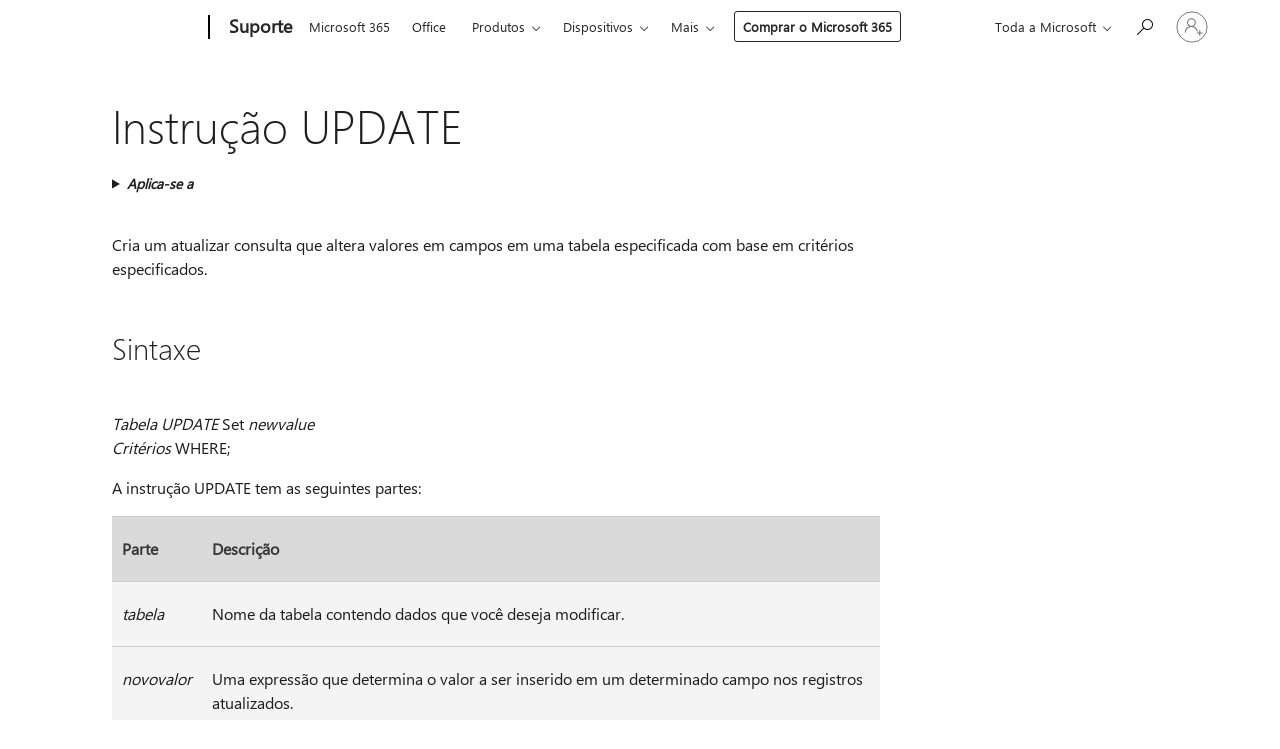

--- FILE ---
content_type: text/html; charset=utf-8
request_url: https://login.microsoftonline.com/common/oauth2/v2.0/authorize?client_id=ee272b19-4411-433f-8f28-5c13cb6fd407&redirect_uri=https%3A%2F%2Fsupport.microsoft.com%2Fsignin-oidc&response_type=code%20id_token&scope=openid%20profile%20offline_access&response_mode=form_post&nonce=639042508523228647.NDY5MWNhMTUtMzQxMS00MGFjLTlmMjUtMjE3OTY3YmZhOTAyM2Q2OTY5MDYtM2E3Yi00ZjU3LTlkMDYtMjQ0MzFjNWY3OTI5&prompt=none&nopa=2&state=CfDJ8MF9taR5d3RHoynoKQkxN0CIqO_vN6XVuClLksF0FGf0hDfbFp7giyOU0QLZ50MFCc8M8D_tH5PEI_Q48ajjT5IqmqoVprR2L-n1TdajWwKNne_i13pWatvZm0gRetbyg_uV_kEmzN1_dKo84ODVDhZn0LUOx4PWQK-elh8mFCC5NQFzXFMrjhSs0SpIUmKcRVtuITrs1sqaKg6JNx7fGn5YoWTinj73M7KV7Z_EheJwV-VpSLVGoPwL3DiD-SZOZEh_7qdS9KHQNJB5VfbZ3P1WI-LF3iJlxyGtscSKXfRKQ2ia9cbM4yKsHiReiChY6vvtcl-QsIIX_kzSvQ4rXWcl5KOpimB9K4qyXyQyvwrX&x-client-SKU=ID_NET6_0&x-client-ver=8.12.1.0&sso_reload=true
body_size: 9626
content:


<!-- Copyright (C) Microsoft Corporation. All rights reserved. -->
<!DOCTYPE html>
<html>
<head>
    <title>Redirecting</title>
    <meta http-equiv="Content-Type" content="text/html; charset=UTF-8">
    <meta http-equiv="X-UA-Compatible" content="IE=edge">
    <meta name="viewport" content="width=device-width, initial-scale=1.0, maximum-scale=2.0, user-scalable=yes">
    <meta http-equiv="Pragma" content="no-cache">
    <meta http-equiv="Expires" content="-1">
    <meta name="PageID" content="FetchSessions" />
    <meta name="SiteID" content="" />
    <meta name="ReqLC" content="1033" />
    <meta name="LocLC" content="en-US" />

    
<meta name="robots" content="none" />

<script type="text/javascript" nonce='ICePCm6rtwvMLZUS2hy7kg'>//<![CDATA[
$Config={"urlGetCredentialType":"https://login.microsoftonline.com/common/GetCredentialType?mkt=en-US","urlGoToAADError":"https://login.live.com/oauth20_authorize.srf?client_id=ee272b19-4411-433f-8f28-5c13cb6fd407\u0026scope=openid+profile+offline_access\u0026redirect_uri=https%3a%2f%2fsupport.microsoft.com%2fsignin-oidc\u0026response_type=code+id_token\u0026state=[base64]\u0026response_mode=form_post\u0026nonce=639042508523228647.NDY5MWNhMTUtMzQxMS00MGFjLTlmMjUtMjE3OTY3YmZhOTAyM2Q2OTY5MDYtM2E3Yi00ZjU3LTlkMDYtMjQ0MzFjNWY3OTI5\u0026prompt=none\u0026x-client-SKU=ID_NET6_0\u0026x-client-Ver=8.12.1.0\u0026uaid=f06446b4f6da4a37994f47bb321037b2\u0026msproxy=1\u0026issuer=mso\u0026tenant=common\u0026ui_locales=en-US\u0026epctrc=ljjd%2fGmp4Df%2fNHj7EERcgXq2ZBnrir77lzaLYlytvxI%3d4%3a1%3aCANARY%3al9lGXI44GHCIreXs7pN3J6isRqvoxKYylgLIvDrkIwE%3d\u0026epct=[base64]\u0026jshs=0\u0026nopa=2","urlAppError":"https://support.microsoft.com/signin-oidc","oAppRedirectErrorPostParams":{"error":"interaction_required","error_description":"Session information is not sufficient for single-sign-on.","state":"[base64]"},"iMaxStackForKnockoutAsyncComponents":10000,"fShowButtons":true,"urlCdn":"https://aadcdn.msftauth.net/shared/1.0/","urlDefaultFavicon":"https://aadcdn.msftauth.net/shared/1.0/content/images/favicon_a_eupayfgghqiai7k9sol6lg2.ico","urlPost":"/common/login","iPawnIcon":0,"sPOST_Username":"","fEnableNumberMatching":true,"sFT":"[base64]","sFTName":"flowToken","sCtx":"[base64]","fEnableOneDSClientTelemetry":true,"dynamicTenantBranding":null,"staticTenantBranding":null,"oAppCobranding":{},"iBackgroundImage":4,"arrSessions":[],"urlMsaStaticMeControl":"https://login.live.com/Me.htm?v=3","fApplicationInsightsEnabled":false,"iApplicationInsightsEnabledPercentage":0,"urlSetDebugMode":"https://login.microsoftonline.com/common/debugmode","fEnableCssAnimation":true,"fDisableAnimationIfAnimationEndUnsupported":true,"fSsoFeasible":true,"fAllowGrayOutLightBox":true,"fProvideV2SsoImprovements":true,"fUseMsaSessionState":true,"fIsRemoteNGCSupported":true,"urlLogin":"https://login.microsoftonline.com/common/reprocess?ctx=[base64]","urlDssoStatus":"https://login.microsoftonline.com/common/instrumentation/dssostatus","iSessionPullType":3,"fUseSameSite":true,"iAllowedIdentities":2,"isGlobalTenant":true,"uiflavor":1001,"fShouldPlatformKeyBeSuppressed":true,"fLoadStringCustomizationPromises":true,"fUseAlternateTextForSwitchToCredPickerLink":true,"fOfflineAccountVisible":false,"fEnableUserStateFix":true,"fShowAccessPassPeek":true,"fUpdateSessionPollingLogic":true,"fEnableShowPickerCredObservable":true,"fFetchSessionsSkipDsso":true,"fIsCiamUserFlowUxNewLogicEnabled":true,"fUseNonMicrosoftDefaultBrandingForCiam":true,"sCompanyDisplayName":"Microsoft Services","fRemoveCustomCss":true,"fFixUICrashForApiRequestHandler":true,"fShowUpdatedKoreanPrivacyFooter":true,"fUsePostCssHotfix":true,"fFixUserFlowBranding":true,"fEnablePasskeyNullFix":true,"fEnableRefreshCookiesFix":true,"fEnableWebNativeBridgeInterstitialUx":true,"fEnableWindowParentingFix":true,"fEnableNativeBridgeErrors":true,"urlAcmaServerPath":"https://login.microsoftonline.com","sTenantId":"common","sMkt":"en-US","fIsDesktop":true,"fUpdateConfigInit":true,"fLogDisallowedCssProperties":true,"fDisallowExternalFonts":true,"scid":1013,"hpgact":1800,"hpgid":7,"apiCanary":"[base64]","canary":"ljjd/Gmp4Df/NHj7EERcgXq2ZBnrir77lzaLYlytvxI=4:1:CANARY:l9lGXI44GHCIreXs7pN3J6isRqvoxKYylgLIvDrkIwE=","sCanaryTokenName":"canary","fSkipRenderingNewCanaryToken":false,"fEnableNewCsrfProtection":true,"correlationId":"f06446b4-f6da-4a37-994f-47bb321037b2","sessionId":"31965d8d-780e-410d-8a03-3cb11c7d5600","sRingId":"R5","locale":{"mkt":"en-US","lcid":1033},"slMaxRetry":2,"slReportFailure":true,"strings":{"desktopsso":{"authenticatingmessage":"Trying to sign you in"}},"enums":{"ClientMetricsModes":{"None":0,"SubmitOnPost":1,"SubmitOnRedirect":2,"InstrumentPlt":4}},"urls":{"instr":{"pageload":"https://login.microsoftonline.com/common/instrumentation/reportpageload","dssostatus":"https://login.microsoftonline.com/common/instrumentation/dssostatus"}},"browser":{"ltr":1,"Chrome":1,"_Mac":1,"_M131":1,"_D0":1,"Full":1,"RE_WebKit":1,"b":{"name":"Chrome","major":131,"minor":0},"os":{"name":"OSX","version":"10.15.7"},"V":"131.0"},"watson":{"url":"/common/handlers/watson","bundle":"https://aadcdn.msftauth.net/ests/2.1/content/cdnbundles/watson.min_q5ptmu8aniymd4ftuqdkda2.js","sbundle":"https://aadcdn.msftauth.net/ests/2.1/content/cdnbundles/watsonsupportwithjquery.3.5.min_dc940oomzau4rsu8qesnvg2.js","fbundle":"https://aadcdn.msftauth.net/ests/2.1/content/cdnbundles/frameworksupport.min_oadrnc13magb009k4d20lg2.js","resetErrorPeriod":5,"maxCorsErrors":-1,"maxInjectErrors":5,"maxErrors":10,"maxTotalErrors":3,"expSrcs":["https://login.microsoftonline.com","https://aadcdn.msauth.net/","https://aadcdn.msftauth.net/",".login.microsoftonline.com"],"envErrorRedirect":true,"envErrorUrl":"/common/handlers/enverror"},"loader":{"cdnRoots":["https://aadcdn.msauth.net/","https://aadcdn.msftauth.net/"],"logByThrowing":true},"serverDetails":{"slc":"ProdSlices","dc":"WUS3","ri":"PH3XXXX","ver":{"v":[2,1,23173,3]},"rt":"2026-01-17T12:47:33","et":12},"clientEvents":{"enabled":true,"telemetryEnabled":true,"useOneDSEventApi":true,"flush":60000,"autoPost":true,"autoPostDelay":1000,"minEvents":1,"maxEvents":1,"pltDelay":500,"appInsightsConfig":{"instrumentationKey":"69adc3c768bd4dc08c19416121249fcc-66f1668a-797b-4249-95e3-6c6651768c28-7293","webAnalyticsConfiguration":{"autoCapture":{"jsError":true}}},"defaultEventName":"IDUX_ESTSClientTelemetryEvent_WebWatson","serviceID":3,"endpointUrl":""},"fApplyAsciiRegexOnInput":true,"country":"US","fBreakBrandingSigninString":true,"bsso":{"states":{"START":"start","INPROGRESS":"in-progress","END":"end","END_SSO":"end-sso","END_USERS":"end-users"},"nonce":"AwABEgEAAAADAOz_BQD0_0SVaebydudZLWwcMMjwN689SvfgjD5sCXxFb6tw6Yvc1oclK-HnW0L0OoV0OiJ1H-rJ9TF6LM7PlpZBhdmtc_kgAA","overallTimeoutMs":4000,"telemetry":{"type":"ChromeSsoTelemetry","nonce":"AwABDwEAAAADAOz_BQD0_w80eM-Sv2GKknO_kc3eWl5T4avsJRSqsfYR0TWn3I7YIyWN2lRgsnk9B_S9NqGYEzYpDVs4LE98dxhUSGKawPp_PdOgkBM_sZ7c1_TuOGLVIAA","reportStates":[]},"redirectEndStates":["end"],"cookieNames":{"aadSso":"AADSSO","winSso":"ESTSSSO","ssoTiles":"ESTSSSOTILES","ssoPulled":"SSOCOOKIEPULLED","userList":"ESTSUSERLIST"},"type":"chrome","reason":"Pull suppressed because it was already attempted and the current URL was reloaded."},"urlNoCookies":"https://login.microsoftonline.com/cookiesdisabled","fTrimChromeBssoUrl":true,"inlineMode":5,"fShowCopyDebugDetailsLink":true,"fTenantBrandingCdnAddEventHandlers":true,"fAddTryCatchForIFrameRedirects":true};
//]]></script> 
<script type="text/javascript" nonce='ICePCm6rtwvMLZUS2hy7kg'>//<![CDATA[
!function(){var e=window,r=e.$Debug=e.$Debug||{},t=e.$Config||{};if(!r.appendLog){var n=[],o=0;r.appendLog=function(e){var r=t.maxDebugLog||25,i=(new Date).toUTCString()+":"+e;n.push(o+":"+i),n.length>r&&n.shift(),o++},r.getLogs=function(){return n}}}(),function(){function e(e,r){function t(i){var a=e[i];if(i<n-1){return void(o.r[a]?t(i+1):o.when(a,function(){t(i+1)}))}r(a)}var n=e.length;t(0)}function r(e,r,i){function a(){var e=!!s.method,o=e?s.method:i[0],a=s.extraArgs||[],u=n.$WebWatson;try{
var c=t(i,!e);if(a&&a.length>0){for(var d=a.length,l=0;l<d;l++){c.push(a[l])}}o.apply(r,c)}catch(e){return void(u&&u.submitFromException&&u.submitFromException(e))}}var s=o.r&&o.r[e];return r=r||this,s&&(s.skipTimeout?a():n.setTimeout(a,0)),s}function t(e,r){return Array.prototype.slice.call(e,r?1:0)}var n=window;n.$Do||(n.$Do={"q":[],"r":[],"removeItems":[],"lock":0,"o":[]});var o=n.$Do;o.when=function(t,n){function i(e){r(e,a,s)||o.q.push({"id":e,"c":a,"a":s})}var a=0,s=[],u=1;"function"==typeof n||(a=n,
u=2);for(var c=u;c<arguments.length;c++){s.push(arguments[c])}t instanceof Array?e(t,i):i(t)},o.register=function(e,t,n){if(!o.r[e]){o.o.push(e);var i={};if(t&&(i.method=t),n&&(i.skipTimeout=n),arguments&&arguments.length>3){i.extraArgs=[];for(var a=3;a<arguments.length;a++){i.extraArgs.push(arguments[a])}}o.r[e]=i,o.lock++;try{for(var s=0;s<o.q.length;s++){var u=o.q[s];u.id==e&&r(e,u.c,u.a)&&o.removeItems.push(u)}}catch(e){throw e}finally{if(0===--o.lock){for(var c=0;c<o.removeItems.length;c++){
for(var d=o.removeItems[c],l=0;l<o.q.length;l++){if(o.q[l]===d){o.q.splice(l,1);break}}}o.removeItems=[]}}}},o.unregister=function(e){o.r[e]&&delete o.r[e]}}(),function(e,r){function t(){if(!a){if(!r.body){return void setTimeout(t)}a=!0,e.$Do.register("doc.ready",0,!0)}}function n(){if(!s){if(!r.body){return void setTimeout(n)}t(),s=!0,e.$Do.register("doc.load",0,!0),i()}}function o(e){(r.addEventListener||"load"===e.type||"complete"===r.readyState)&&t()}function i(){
r.addEventListener?(r.removeEventListener("DOMContentLoaded",o,!1),e.removeEventListener("load",n,!1)):r.attachEvent&&(r.detachEvent("onreadystatechange",o),e.detachEvent("onload",n))}var a=!1,s=!1;if("complete"===r.readyState){return void setTimeout(n)}!function(){r.addEventListener?(r.addEventListener("DOMContentLoaded",o,!1),e.addEventListener("load",n,!1)):r.attachEvent&&(r.attachEvent("onreadystatechange",o),e.attachEvent("onload",n))}()}(window,document),function(){function e(){
return f.$Config||f.ServerData||{}}function r(e,r){var t=f.$Debug;t&&t.appendLog&&(r&&(e+=" '"+(r.src||r.href||"")+"'",e+=", id:"+(r.id||""),e+=", async:"+(r.async||""),e+=", defer:"+(r.defer||"")),t.appendLog(e))}function t(){var e=f.$B;if(void 0===d){if(e){d=e.IE}else{var r=f.navigator.userAgent;d=-1!==r.indexOf("MSIE ")||-1!==r.indexOf("Trident/")}}return d}function n(){var e=f.$B;if(void 0===l){if(e){l=e.RE_Edge}else{var r=f.navigator.userAgent;l=-1!==r.indexOf("Edge")}}return l}function o(e){
var r=e.indexOf("?"),t=r>-1?r:e.length,n=e.lastIndexOf(".",t);return e.substring(n,n+v.length).toLowerCase()===v}function i(){var r=e();return(r.loader||{}).slReportFailure||r.slReportFailure||!1}function a(){return(e().loader||{}).redirectToErrorPageOnLoadFailure||!1}function s(){return(e().loader||{}).logByThrowing||!1}function u(e){if(!t()&&!n()){return!1}var r=e.src||e.href||"";if(!r){return!0}if(o(r)){var i,a,s;try{i=e.sheet,a=i&&i.cssRules,s=!1}catch(e){s=!0}if(i&&!a&&s){return!0}
if(i&&a&&0===a.length){return!0}}return!1}function c(){function t(e){g.getElementsByTagName("head")[0].appendChild(e)}function n(e,r,t,n){var u=null;return u=o(e)?i(e):"script"===n.toLowerCase()?a(e):s(e,n),r&&(u.id=r),"function"==typeof u.setAttribute&&(u.setAttribute("crossorigin","anonymous"),t&&"string"==typeof t&&u.setAttribute("integrity",t)),u}function i(e){var r=g.createElement("link");return r.rel="stylesheet",r.type="text/css",r.href=e,r}function a(e){
var r=g.createElement("script"),t=g.querySelector("script[nonce]");if(r.type="text/javascript",r.src=e,r.defer=!1,r.async=!1,t){var n=t.nonce||t.getAttribute("nonce");r.setAttribute("nonce",n)}return r}function s(e,r){var t=g.createElement(r);return t.src=e,t}function d(e,r){if(e&&e.length>0&&r){for(var t=0;t<e.length;t++){if(-1!==r.indexOf(e[t])){return!0}}}return!1}function l(r){if(e().fTenantBrandingCdnAddEventHandlers){var t=d(E,r)?E:b;if(!(t&&t.length>1)){return r}for(var n=0;n<t.length;n++){
if(-1!==r.indexOf(t[n])){var o=t[n+1<t.length?n+1:0],i=r.substring(t[n].length);return"https://"!==t[n].substring(0,"https://".length)&&(o="https://"+o,i=i.substring("https://".length)),o+i}}return r}if(!(b&&b.length>1)){return r}for(var a=0;a<b.length;a++){if(0===r.indexOf(b[a])){return b[a+1<b.length?a+1:0]+r.substring(b[a].length)}}return r}function f(e,t,n,o){if(r("[$Loader]: "+(L.failMessage||"Failed"),o),w[e].retry<y){return w[e].retry++,h(e,t,n),void c._ReportFailure(w[e].retry,w[e].srcPath)}n&&n()}
function v(e,t,n,o){if(u(o)){return f(e,t,n,o)}r("[$Loader]: "+(L.successMessage||"Loaded"),o),h(e+1,t,n);var i=w[e].onSuccess;"function"==typeof i&&i(w[e].srcPath)}function h(e,o,i){if(e<w.length){var a=w[e];if(!a||!a.srcPath){return void h(e+1,o,i)}a.retry>0&&(a.srcPath=l(a.srcPath),a.origId||(a.origId=a.id),a.id=a.origId+"_Retry_"+a.retry);var s=n(a.srcPath,a.id,a.integrity,a.tagName);s.onload=function(){v(e,o,i,s)},s.onerror=function(){f(e,o,i,s)},s.onreadystatechange=function(){
"loaded"===s.readyState?setTimeout(function(){v(e,o,i,s)},500):"complete"===s.readyState&&v(e,o,i,s)},t(s),r("[$Loader]: Loading '"+(a.srcPath||"")+"', id:"+(a.id||""))}else{o&&o()}}var p=e(),y=p.slMaxRetry||2,m=p.loader||{},b=m.cdnRoots||[],E=m.tenantBrandingCdnRoots||[],L=this,w=[];L.retryOnError=!0,L.successMessage="Loaded",L.failMessage="Error",L.Add=function(e,r,t,n,o,i){e&&w.push({"srcPath":e,"id":r,"retry":n||0,"integrity":t,"tagName":o||"script","onSuccess":i})},L.AddForReload=function(e,r){
var t=e.src||e.href||"";L.Add(t,"AddForReload",e.integrity,1,e.tagName,r)},L.AddIf=function(e,r,t){e&&L.Add(r,t)},L.Load=function(e,r){h(0,e,r)}}var d,l,f=window,g=f.document,v=".css";c.On=function(e,r,t){if(!e){throw"The target element must be provided and cannot be null."}r?c.OnError(e,t):c.OnSuccess(e,t)},c.OnSuccess=function(e,t){if(!e){throw"The target element must be provided and cannot be null."}if(u(e)){return c.OnError(e,t)}var n=e.src||e.href||"",o=i(),s=a();r("[$Loader]: Loaded",e);var d=new c
;d.failMessage="Reload Failed",d.successMessage="Reload Success",d.Load(null,function(){if(o){throw"Unexpected state. ResourceLoader.Load() failed despite initial load success. ['"+n+"']"}s&&(document.location.href="/error.aspx?err=504")})},c.OnError=function(e,t){var n=e.src||e.href||"",o=i(),s=a();if(!e){throw"The target element must be provided and cannot be null."}r("[$Loader]: Failed",e);var u=new c;u.failMessage="Reload Failed",u.successMessage="Reload Success",u.AddForReload(e,t),
u.Load(null,function(){if(o){throw"Failed to load external resource ['"+n+"']"}s&&(document.location.href="/error.aspx?err=504")}),c._ReportFailure(0,n)},c._ReportFailure=function(e,r){if(s()&&!t()){throw"[Retry "+e+"] Failed to load external resource ['"+r+"'], reloading from fallback CDN endpoint"}},f.$Loader=c}(),function(){function e(){if(!E){var e=new h.$Loader;e.AddIf(!h.jQuery,y.sbundle,"WebWatson_DemandSupport"),y.sbundle=null,delete y.sbundle,e.AddIf(!h.$Api,y.fbundle,"WebWatson_DemandFramework"),
y.fbundle=null,delete y.fbundle,e.Add(y.bundle,"WebWatson_DemandLoaded"),e.Load(r,t),E=!0}}function r(){if(h.$WebWatson){if(h.$WebWatson.isProxy){return void t()}m.when("$WebWatson.full",function(){for(;b.length>0;){var e=b.shift();e&&h.$WebWatson[e.cmdName].apply(h.$WebWatson,e.args)}})}}function t(){if(!h.$WebWatson||h.$WebWatson.isProxy){if(!L&&JSON){try{var e=new XMLHttpRequest;e.open("POST",y.url),e.setRequestHeader("Accept","application/json"),
e.setRequestHeader("Content-Type","application/json; charset=UTF-8"),e.setRequestHeader("canary",p.apiCanary),e.setRequestHeader("client-request-id",p.correlationId),e.setRequestHeader("hpgid",p.hpgid||0),e.setRequestHeader("hpgact",p.hpgact||0);for(var r=-1,t=0;t<b.length;t++){if("submit"===b[t].cmdName){r=t;break}}var o=b[r]?b[r].args||[]:[],i={"sr":y.sr,"ec":"Failed to load external resource [Core Watson files]","wec":55,"idx":1,"pn":p.pgid||"","sc":p.scid||0,"hpg":p.hpgid||0,
"msg":"Failed to load external resource [Core Watson files]","url":o[1]||"","ln":0,"ad":0,"an":!1,"cs":"","sd":p.serverDetails,"ls":null,"diag":v(y)};e.send(JSON.stringify(i))}catch(e){}L=!0}y.loadErrorUrl&&window.location.assign(y.loadErrorUrl)}n()}function n(){b=[],h.$WebWatson=null}function o(r){return function(){var t=arguments;b.push({"cmdName":r,"args":t}),e()}}function i(){var e=["foundException","resetException","submit"],r=this;r.isProxy=!0;for(var t=e.length,n=0;n<t;n++){var i=e[n];i&&(r[i]=o(i))}
}function a(e,r,t,n,o,i,a){var s=h.event;return i||(i=l(o||s,a?a+2:2)),h.$Debug&&h.$Debug.appendLog&&h.$Debug.appendLog("[WebWatson]:"+(e||"")+" in "+(r||"")+" @ "+(t||"??")),$.submit(e,r,t,n,o||s,i,a)}function s(e,r){return{"signature":e,"args":r,"toString":function(){return this.signature}}}function u(e){for(var r=[],t=e.split("\n"),n=0;n<t.length;n++){r.push(s(t[n],[]))}return r}function c(e){for(var r=[],t=e.split("\n"),n=0;n<t.length;n++){var o=s(t[n],[]);t[n+1]&&(o.signature+="@"+t[n+1],n++),r.push(o)
}return r}function d(e){if(!e){return null}try{if(e.stack){return u(e.stack)}if(e.error){if(e.error.stack){return u(e.error.stack)}}else if(window.opera&&e.message){return c(e.message)}}catch(e){}return null}function l(e,r){var t=[];try{for(var n=arguments.callee;r>0;){n=n?n.caller:n,r--}for(var o=0;n&&o<w;){var i="InvalidMethod()";try{i=n.toString()}catch(e){}var a=[],u=n.args||n.arguments;if(u){for(var c=0;c<u.length;c++){a[c]=u[c]}}t.push(s(i,a)),n=n.caller,o++}}catch(e){t.push(s(e.toString(),[]))}
var l=d(e);return l&&(t.push(s("--- Error Event Stack -----------------",[])),t=t.concat(l)),t}function f(e){if(e){try{var r=/function (.{1,})\(/,t=r.exec(e.constructor.toString());return t&&t.length>1?t[1]:""}catch(e){}}return""}function g(e){if(e){try{if("string"!=typeof e&&JSON&&JSON.stringify){var r=f(e),t=JSON.stringify(e);return t&&"{}"!==t||(e.error&&(e=e.error,r=f(e)),(t=JSON.stringify(e))&&"{}"!==t||(t=e.toString())),r+":"+t}}catch(e){}}return""+(e||"")}function v(e){var r=[];try{
if(jQuery?(r.push("jQuery v:"+jQuery().jquery),jQuery.easing?r.push("jQuery.easing:"+JSON.stringify(jQuery.easing)):r.push("jQuery.easing is not defined")):r.push("jQuery is not defined"),e&&e.expectedVersion&&r.push("Expected jQuery v:"+e.expectedVersion),m){var t,n="";for(t=0;t<m.o.length;t++){n+=m.o[t]+";"}for(r.push("$Do.o["+n+"]"),n="",t=0;t<m.q.length;t++){n+=m.q[t].id+";"}r.push("$Do.q["+n+"]")}if(h.$Debug&&h.$Debug.getLogs){var o=h.$Debug.getLogs();o&&o.length>0&&(r=r.concat(o))}if(b){
for(var i=0;i<b.length;i++){var a=b[i];if(a&&"submit"===a.cmdName){try{if(JSON&&JSON.stringify){var s=JSON.stringify(a);s&&r.push(s)}}catch(e){r.push(g(e))}}}}}catch(e){r.push(g(e))}return r}var h=window,p=h.$Config||{},y=p.watson,m=h.$Do;if(!h.$WebWatson&&y){var b=[],E=!1,L=!1,w=10,$=h.$WebWatson=new i;$.CB={},$._orgErrorHandler=h.onerror,h.onerror=a,$.errorHooked=!0,m.when("jQuery.version",function(e){y.expectedVersion=e}),m.register("$WebWatson")}}(),function(){function e(e,r){
for(var t=r.split("."),n=t.length,o=0;o<n&&null!==e&&void 0!==e;){e=e[t[o++]]}return e}function r(r){var t=null;return null===u&&(u=e(i,"Constants")),null!==u&&r&&(t=e(u,r)),null===t||void 0===t?"":t.toString()}function t(t){var n=null;return null===a&&(a=e(i,"$Config.strings")),null!==a&&t&&(n=e(a,t.toLowerCase())),null!==n&&void 0!==n||(n=r(t)),null===n||void 0===n?"":n.toString()}function n(e,r){var n=null;return e&&r&&r[e]&&(n=t("errors."+r[e])),n||(n=t("errors."+e)),n||(n=t("errors."+c)),n||(n=t(c)),n}
function o(t){var n=null;return null===s&&(s=e(i,"$Config.urls")),null!==s&&t&&(n=e(s,t.toLowerCase())),null!==n&&void 0!==n||(n=r(t)),null===n||void 0===n?"":n.toString()}var i=window,a=null,s=null,u=null,c="GENERIC_ERROR";i.GetString=t,i.GetErrorString=n,i.GetUrl=o}(),function(){var e=window,r=e.$Config||{};e.$B=r.browser||{}}(),function(){function e(e,r,t){e&&e.addEventListener?e.addEventListener(r,t):e&&e.attachEvent&&e.attachEvent("on"+r,t)}function r(r,t){e(document.getElementById(r),"click",t)}
function t(r,t){var n=document.getElementsByName(r);n&&n.length>0&&e(n[0],"click",t)}var n=window;n.AddListener=e,n.ClickEventListenerById=r,n.ClickEventListenerByName=t}();
//]]></script> 
<script type="text/javascript" nonce='ICePCm6rtwvMLZUS2hy7kg'>//<![CDATA[
!function(t,e){!function(){var n=e.getElementsByTagName("head")[0];n&&n.addEventListener&&(n.addEventListener("error",function(e){null!==e.target&&"cdn"===e.target.getAttribute("data-loader")&&t.$Loader.OnError(e.target)},!0),n.addEventListener("load",function(e){null!==e.target&&"cdn"===e.target.getAttribute("data-loader")&&t.$Loader.OnSuccess(e.target)},!0))}()}(window,document);
//]]></script>
    <script type="text/javascript" nonce='ICePCm6rtwvMLZUS2hy7kg'>
        ServerData = $Config;
    </script>

    <script data-loader="cdn" crossorigin="anonymous" src="https://aadcdn.msftauth.net/shared/1.0/content/js/FetchSessions_Core_Zrgqf3NDZY6QoRSGjvZAAQ2.js" integrity='sha384-ZiCm7FNkvHCzGABuQsNqI+NbQpuukT8O8DH+5NRo+GBSrdhUPzoMJLcFvVj8ky+R' nonce='ICePCm6rtwvMLZUS2hy7kg'></script>

</head>
<body data-bind="defineGlobals: ServerData" style="display: none">
</body>
</html>